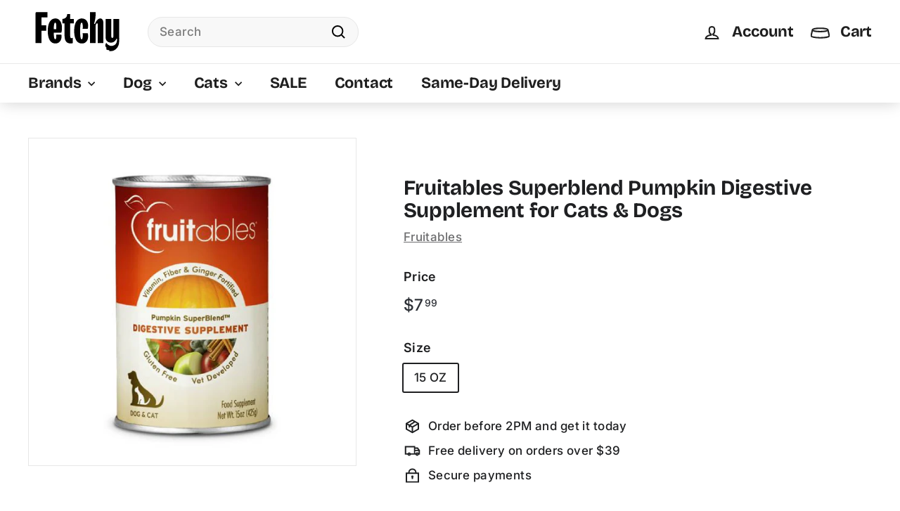

--- FILE ---
content_type: image/svg+xml
request_url: https://fetchy.co/cdn/shop/files/Fetchy_logo_a0322d1c-ba2c-4efd-a806-8e6ffb9cb5fc.svg?v=1739125638&width=140
body_size: 1418
content:
<svg viewBox="0, 0, 350, 150" height="217.5" width="507.5" y="0" x="0" xmlns:xlink="http://www.w3.org/1999/xlink" xmlns="http://www.w3.org/2000/svg" version="1.1">
  <g id="Layer_1">
    <g>
      <g>
        <path fill="#000000" d="M26.438,115.621 C26.438,115.621 26.507,9.409 26.439,9.356 C26.507,6.569 27.694,5.588 30.806,5.556 C36.591,5.594 68.561,5.542 68.561,5.542 L68.561,24.255 L47.668,24.255 L47.668,52.719 L64.48,52.719 L64.48,71.589 L47.668,71.589 L47.668,115.621 z"></path>
        <path fill="#000000" d="M97.18,117.194 C91.413,117.194 86.486,115.491 82.398,112.083 C78.309,108.677 75.188,103.618 73.041,96.908 C70.891,90.2 69.817,82.126 69.817,72.69 C69.817,63.255 70.891,55.184 73.041,48.473 C75.188,41.765 78.309,36.706 82.398,33.298 C86.486,29.892 91.413,28.187 97.18,28.187 C101.686,28.187 105.645,29.499 109.053,32.118 C112.458,34.74 115.186,38.566 117.23,43.598 C119.274,48.63 120.296,54.818 120.296,62.155 C120.296,65.511 120.085,68.734 119.668,71.825 C119.248,74.919 118.618,77.199 117.781,78.666 L88.531,78.666 L88.531,66.558 L100.01,66.558 C100.01,65.719 100.062,64.671 100.168,63.412 C100.271,62.155 100.325,60.793 100.325,59.324 C100.325,53.768 100.01,49.679 99.381,47.058 C98.753,44.438 97.703,43.126 96.237,43.126 C94.452,43.126 93.143,45.433 92.305,50.045 C91.465,54.66 91.047,62.208 91.047,72.69 C91.047,83.07 91.465,90.593 92.305,95.256 C93.143,99.923 94.452,102.255 96.237,102.255 C97.495,102.255 98.462,101.365 99.146,99.581 C99.826,97.8 100.168,94.706 100.168,90.303 C100.168,89.571 100.141,88.809 100.089,88.023 C100.035,87.236 100.01,86.477 100.01,85.743 L117.938,85.743 C118.253,86.583 118.488,87.657 118.645,88.967 C118.803,90.279 118.881,91.615 118.881,92.976 C118.881,97.591 117.938,101.758 116.05,105.479 C114.164,109.201 111.569,112.083 108.266,114.128 C104.964,116.172 101.269,117.194 97.18,117.194"></path>
        <path fill="#000000" d="M162.803,45.487 L162.803,29.761 L149.545,29.761 L149.545,12.463 L139.013,12.463 L138.662,15.442 C137.704,23.603 130.78,29.761 122.56,29.761 L122.025,29.761 L122.025,45.487 L129.577,45.487 L129.577,89.671 C129.577,99.008 131.434,105.926 135.161,110.432 C138.88,114.938 144.464,117.191 151.904,117.191 C152.492,117.191 156.031,117.191 158.674,115.621 L158.747,96.585 C158.423,97.193 154.508,98.989 152.221,97.918 C151.133,97.409 150.42,96.148 150.004,94.364 C149.581,92.58 149.545,90.425 149.545,86.123 L149.545,45.487 z"></path>
        <path fill="#000000" d="M191.157,117.194 C185.39,117.194 180.463,115.491 176.375,112.083 C172.287,108.677 169.165,103.618 167.018,96.908 C164.868,90.2 163.794,82.126 163.794,72.69 C163.794,63.255 164.868,55.184 167.018,48.473 C169.165,41.765 172.287,36.706 176.375,33.298 C180.463,29.892 185.39,28.187 191.157,28.187 C195.56,28.187 199.438,29.236 202.794,31.332 C206.148,33.43 208.77,36.443 210.657,40.375 C212.544,44.306 213.487,48.842 213.487,53.977 C213.487,56.178 213.33,58.25 213.015,60.189 C212.701,62.13 212.281,63.675 211.758,64.828 L193.987,64.828 C193.987,63.675 194.039,62.523 194.145,61.368 C194.248,60.215 194.302,59.009 194.302,57.751 C194.302,52.93 193.961,49.286 193.28,46.822 C192.597,44.36 191.574,43.126 190.214,43.126 C188.429,43.126 187.12,45.486 186.282,50.202 C185.442,54.921 185.024,62.417 185.024,72.69 C185.024,82.966 185.442,90.46 186.282,95.178 C187.12,99.896 188.429,102.255 190.214,102.255 C191.574,102.255 192.597,100.997 193.28,98.48 C193.961,95.964 194.302,92.296 194.302,87.472 C194.302,86.32 194.248,85.168 194.145,84.013 C194.039,82.86 193.987,81.708 193.987,80.553 L211.758,80.553 C212.281,81.603 212.701,83.123 213.015,85.114 C213.33,87.106 213.487,89.202 213.487,91.404 C213.487,99.164 211.467,105.4 207.433,110.117 C203.396,114.835 197.971,117.194 191.157,117.194"></path>
        <path fill="#000000" d="M219.776,115.621 L219.776,5.542 L239.906,5.542 L239.906,16.349 C239.906,25.876 237.685,35.361 235.193,44.557 L234.388,47.53 L237.703,47.53 C240.114,41.345 242.945,36.575 246.196,33.219 C249.444,29.865 252.852,28.187 256.418,28.187 C259.98,28.187 262.759,29.76 264.752,32.904 C266.742,36.05 267.74,40.453 267.74,46.114 L267.74,115.621 L247.611,115.621 L247.611,50.36 C247.611,48.684 247.426,47.426 247.06,46.586 C246.692,45.748 246.09,45.327 245.252,45.327 C244.308,45.327 243.365,46.011 242.422,47.372 C242.107,47.827 241.804,48.346 241.513,48.927 C240.411,51.128 239.906,53.579 239.906,56.039 L239.906,115.621 z"></path>
        <path fill="#000000" d="M303.436,29.759 L303.436,90.904 C303.436,93.983 302.16,97.366 299.583,97.366 C296.485,97.366 295.731,93.97 295.731,90.831 L295.731,29.759 L275.598,29.759 L275.598,94.67 C275.598,100.334 276.755,104.377 279.966,108.104 C284.148,112.954 296.835,118.841 308.345,108.6 C311.503,105.791 312.852,102.804 313.367,100.327 L313.935,100.347 L323.562,100.347 L323.562,29.759 z"></path>
        <path fill="#000000" d="M323.527,98.745 L323.562,110.551 C323.562,132.182 307.814,142.412 300.215,142.833 C281.261,143.883 273.758,125.285 277.899,114.982 C277.899,114.982 286.413,128.529 300.739,125.316 C310.294,123.173 317.752,115.117 315.88,98.762 z"></path>
        <path fill="#000000" d="M281.493,134.71 C268.29,126.471 277.899,114.981 277.899,114.981 L277.538,124.091"></path>
        <path fill="#000000" d="M293.608,138.557 C293.274,140.512 289.331,141.468 284.803,140.694 C279.442,139.778 276.872,137.708 277.207,135.753 C277.54,133.799 280.298,132.64 286.012,133.617 C290.541,134.391 293.942,136.603 293.608,138.557"></path>
      </g>
      <path fill="#000000" d="M306.112,141.136 C306.112,141.136 301.84,143.687 295.163,144.306 C290.641,144.726 288.112,144.287 287.865,142.829 C287.617,141.371 289.494,139.836 294.268,139.026 C298.051,138.384 305.865,139.677 306.112,141.136"></path>
    </g>
  </g>
</svg>


--- FILE ---
content_type: text/javascript
request_url: https://fetchy.co/cdn/shop/t/46/assets/section-main-collection.js?v=178808321021703902081738603381
body_size: -646
content:
import"@archetype-themes/scripts/config";import"@archetype-themes/scripts/modules/collection-template";import"@archetype-themes/scripts/helpers/sections";
//# sourceMappingURL=/cdn/shop/t/46/assets/section-main-collection.js.map?v=178808321021703902081738603381
